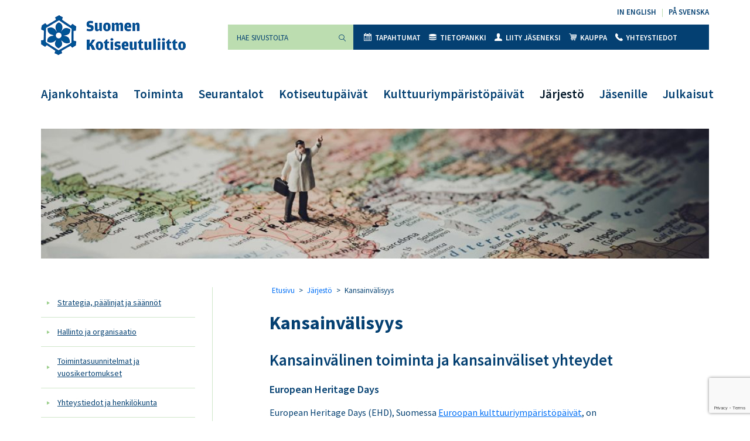

--- FILE ---
content_type: text/html; charset=utf-8
request_url: https://www.google.com/recaptcha/api2/anchor?ar=1&k=6LdXGJAqAAAAAPrONb2qo4CzSVAl2ZH8ZzX9OKGl&co=aHR0cHM6Ly9rb3Rpc2V1dHVsaWl0dG8uZmk6NDQz&hl=en&v=N67nZn4AqZkNcbeMu4prBgzg&size=invisible&anchor-ms=20000&execute-ms=30000&cb=cwoin5rqmln8
body_size: 48775
content:
<!DOCTYPE HTML><html dir="ltr" lang="en"><head><meta http-equiv="Content-Type" content="text/html; charset=UTF-8">
<meta http-equiv="X-UA-Compatible" content="IE=edge">
<title>reCAPTCHA</title>
<style type="text/css">
/* cyrillic-ext */
@font-face {
  font-family: 'Roboto';
  font-style: normal;
  font-weight: 400;
  font-stretch: 100%;
  src: url(//fonts.gstatic.com/s/roboto/v48/KFO7CnqEu92Fr1ME7kSn66aGLdTylUAMa3GUBHMdazTgWw.woff2) format('woff2');
  unicode-range: U+0460-052F, U+1C80-1C8A, U+20B4, U+2DE0-2DFF, U+A640-A69F, U+FE2E-FE2F;
}
/* cyrillic */
@font-face {
  font-family: 'Roboto';
  font-style: normal;
  font-weight: 400;
  font-stretch: 100%;
  src: url(//fonts.gstatic.com/s/roboto/v48/KFO7CnqEu92Fr1ME7kSn66aGLdTylUAMa3iUBHMdazTgWw.woff2) format('woff2');
  unicode-range: U+0301, U+0400-045F, U+0490-0491, U+04B0-04B1, U+2116;
}
/* greek-ext */
@font-face {
  font-family: 'Roboto';
  font-style: normal;
  font-weight: 400;
  font-stretch: 100%;
  src: url(//fonts.gstatic.com/s/roboto/v48/KFO7CnqEu92Fr1ME7kSn66aGLdTylUAMa3CUBHMdazTgWw.woff2) format('woff2');
  unicode-range: U+1F00-1FFF;
}
/* greek */
@font-face {
  font-family: 'Roboto';
  font-style: normal;
  font-weight: 400;
  font-stretch: 100%;
  src: url(//fonts.gstatic.com/s/roboto/v48/KFO7CnqEu92Fr1ME7kSn66aGLdTylUAMa3-UBHMdazTgWw.woff2) format('woff2');
  unicode-range: U+0370-0377, U+037A-037F, U+0384-038A, U+038C, U+038E-03A1, U+03A3-03FF;
}
/* math */
@font-face {
  font-family: 'Roboto';
  font-style: normal;
  font-weight: 400;
  font-stretch: 100%;
  src: url(//fonts.gstatic.com/s/roboto/v48/KFO7CnqEu92Fr1ME7kSn66aGLdTylUAMawCUBHMdazTgWw.woff2) format('woff2');
  unicode-range: U+0302-0303, U+0305, U+0307-0308, U+0310, U+0312, U+0315, U+031A, U+0326-0327, U+032C, U+032F-0330, U+0332-0333, U+0338, U+033A, U+0346, U+034D, U+0391-03A1, U+03A3-03A9, U+03B1-03C9, U+03D1, U+03D5-03D6, U+03F0-03F1, U+03F4-03F5, U+2016-2017, U+2034-2038, U+203C, U+2040, U+2043, U+2047, U+2050, U+2057, U+205F, U+2070-2071, U+2074-208E, U+2090-209C, U+20D0-20DC, U+20E1, U+20E5-20EF, U+2100-2112, U+2114-2115, U+2117-2121, U+2123-214F, U+2190, U+2192, U+2194-21AE, U+21B0-21E5, U+21F1-21F2, U+21F4-2211, U+2213-2214, U+2216-22FF, U+2308-230B, U+2310, U+2319, U+231C-2321, U+2336-237A, U+237C, U+2395, U+239B-23B7, U+23D0, U+23DC-23E1, U+2474-2475, U+25AF, U+25B3, U+25B7, U+25BD, U+25C1, U+25CA, U+25CC, U+25FB, U+266D-266F, U+27C0-27FF, U+2900-2AFF, U+2B0E-2B11, U+2B30-2B4C, U+2BFE, U+3030, U+FF5B, U+FF5D, U+1D400-1D7FF, U+1EE00-1EEFF;
}
/* symbols */
@font-face {
  font-family: 'Roboto';
  font-style: normal;
  font-weight: 400;
  font-stretch: 100%;
  src: url(//fonts.gstatic.com/s/roboto/v48/KFO7CnqEu92Fr1ME7kSn66aGLdTylUAMaxKUBHMdazTgWw.woff2) format('woff2');
  unicode-range: U+0001-000C, U+000E-001F, U+007F-009F, U+20DD-20E0, U+20E2-20E4, U+2150-218F, U+2190, U+2192, U+2194-2199, U+21AF, U+21E6-21F0, U+21F3, U+2218-2219, U+2299, U+22C4-22C6, U+2300-243F, U+2440-244A, U+2460-24FF, U+25A0-27BF, U+2800-28FF, U+2921-2922, U+2981, U+29BF, U+29EB, U+2B00-2BFF, U+4DC0-4DFF, U+FFF9-FFFB, U+10140-1018E, U+10190-1019C, U+101A0, U+101D0-101FD, U+102E0-102FB, U+10E60-10E7E, U+1D2C0-1D2D3, U+1D2E0-1D37F, U+1F000-1F0FF, U+1F100-1F1AD, U+1F1E6-1F1FF, U+1F30D-1F30F, U+1F315, U+1F31C, U+1F31E, U+1F320-1F32C, U+1F336, U+1F378, U+1F37D, U+1F382, U+1F393-1F39F, U+1F3A7-1F3A8, U+1F3AC-1F3AF, U+1F3C2, U+1F3C4-1F3C6, U+1F3CA-1F3CE, U+1F3D4-1F3E0, U+1F3ED, U+1F3F1-1F3F3, U+1F3F5-1F3F7, U+1F408, U+1F415, U+1F41F, U+1F426, U+1F43F, U+1F441-1F442, U+1F444, U+1F446-1F449, U+1F44C-1F44E, U+1F453, U+1F46A, U+1F47D, U+1F4A3, U+1F4B0, U+1F4B3, U+1F4B9, U+1F4BB, U+1F4BF, U+1F4C8-1F4CB, U+1F4D6, U+1F4DA, U+1F4DF, U+1F4E3-1F4E6, U+1F4EA-1F4ED, U+1F4F7, U+1F4F9-1F4FB, U+1F4FD-1F4FE, U+1F503, U+1F507-1F50B, U+1F50D, U+1F512-1F513, U+1F53E-1F54A, U+1F54F-1F5FA, U+1F610, U+1F650-1F67F, U+1F687, U+1F68D, U+1F691, U+1F694, U+1F698, U+1F6AD, U+1F6B2, U+1F6B9-1F6BA, U+1F6BC, U+1F6C6-1F6CF, U+1F6D3-1F6D7, U+1F6E0-1F6EA, U+1F6F0-1F6F3, U+1F6F7-1F6FC, U+1F700-1F7FF, U+1F800-1F80B, U+1F810-1F847, U+1F850-1F859, U+1F860-1F887, U+1F890-1F8AD, U+1F8B0-1F8BB, U+1F8C0-1F8C1, U+1F900-1F90B, U+1F93B, U+1F946, U+1F984, U+1F996, U+1F9E9, U+1FA00-1FA6F, U+1FA70-1FA7C, U+1FA80-1FA89, U+1FA8F-1FAC6, U+1FACE-1FADC, U+1FADF-1FAE9, U+1FAF0-1FAF8, U+1FB00-1FBFF;
}
/* vietnamese */
@font-face {
  font-family: 'Roboto';
  font-style: normal;
  font-weight: 400;
  font-stretch: 100%;
  src: url(//fonts.gstatic.com/s/roboto/v48/KFO7CnqEu92Fr1ME7kSn66aGLdTylUAMa3OUBHMdazTgWw.woff2) format('woff2');
  unicode-range: U+0102-0103, U+0110-0111, U+0128-0129, U+0168-0169, U+01A0-01A1, U+01AF-01B0, U+0300-0301, U+0303-0304, U+0308-0309, U+0323, U+0329, U+1EA0-1EF9, U+20AB;
}
/* latin-ext */
@font-face {
  font-family: 'Roboto';
  font-style: normal;
  font-weight: 400;
  font-stretch: 100%;
  src: url(//fonts.gstatic.com/s/roboto/v48/KFO7CnqEu92Fr1ME7kSn66aGLdTylUAMa3KUBHMdazTgWw.woff2) format('woff2');
  unicode-range: U+0100-02BA, U+02BD-02C5, U+02C7-02CC, U+02CE-02D7, U+02DD-02FF, U+0304, U+0308, U+0329, U+1D00-1DBF, U+1E00-1E9F, U+1EF2-1EFF, U+2020, U+20A0-20AB, U+20AD-20C0, U+2113, U+2C60-2C7F, U+A720-A7FF;
}
/* latin */
@font-face {
  font-family: 'Roboto';
  font-style: normal;
  font-weight: 400;
  font-stretch: 100%;
  src: url(//fonts.gstatic.com/s/roboto/v48/KFO7CnqEu92Fr1ME7kSn66aGLdTylUAMa3yUBHMdazQ.woff2) format('woff2');
  unicode-range: U+0000-00FF, U+0131, U+0152-0153, U+02BB-02BC, U+02C6, U+02DA, U+02DC, U+0304, U+0308, U+0329, U+2000-206F, U+20AC, U+2122, U+2191, U+2193, U+2212, U+2215, U+FEFF, U+FFFD;
}
/* cyrillic-ext */
@font-face {
  font-family: 'Roboto';
  font-style: normal;
  font-weight: 500;
  font-stretch: 100%;
  src: url(//fonts.gstatic.com/s/roboto/v48/KFO7CnqEu92Fr1ME7kSn66aGLdTylUAMa3GUBHMdazTgWw.woff2) format('woff2');
  unicode-range: U+0460-052F, U+1C80-1C8A, U+20B4, U+2DE0-2DFF, U+A640-A69F, U+FE2E-FE2F;
}
/* cyrillic */
@font-face {
  font-family: 'Roboto';
  font-style: normal;
  font-weight: 500;
  font-stretch: 100%;
  src: url(//fonts.gstatic.com/s/roboto/v48/KFO7CnqEu92Fr1ME7kSn66aGLdTylUAMa3iUBHMdazTgWw.woff2) format('woff2');
  unicode-range: U+0301, U+0400-045F, U+0490-0491, U+04B0-04B1, U+2116;
}
/* greek-ext */
@font-face {
  font-family: 'Roboto';
  font-style: normal;
  font-weight: 500;
  font-stretch: 100%;
  src: url(//fonts.gstatic.com/s/roboto/v48/KFO7CnqEu92Fr1ME7kSn66aGLdTylUAMa3CUBHMdazTgWw.woff2) format('woff2');
  unicode-range: U+1F00-1FFF;
}
/* greek */
@font-face {
  font-family: 'Roboto';
  font-style: normal;
  font-weight: 500;
  font-stretch: 100%;
  src: url(//fonts.gstatic.com/s/roboto/v48/KFO7CnqEu92Fr1ME7kSn66aGLdTylUAMa3-UBHMdazTgWw.woff2) format('woff2');
  unicode-range: U+0370-0377, U+037A-037F, U+0384-038A, U+038C, U+038E-03A1, U+03A3-03FF;
}
/* math */
@font-face {
  font-family: 'Roboto';
  font-style: normal;
  font-weight: 500;
  font-stretch: 100%;
  src: url(//fonts.gstatic.com/s/roboto/v48/KFO7CnqEu92Fr1ME7kSn66aGLdTylUAMawCUBHMdazTgWw.woff2) format('woff2');
  unicode-range: U+0302-0303, U+0305, U+0307-0308, U+0310, U+0312, U+0315, U+031A, U+0326-0327, U+032C, U+032F-0330, U+0332-0333, U+0338, U+033A, U+0346, U+034D, U+0391-03A1, U+03A3-03A9, U+03B1-03C9, U+03D1, U+03D5-03D6, U+03F0-03F1, U+03F4-03F5, U+2016-2017, U+2034-2038, U+203C, U+2040, U+2043, U+2047, U+2050, U+2057, U+205F, U+2070-2071, U+2074-208E, U+2090-209C, U+20D0-20DC, U+20E1, U+20E5-20EF, U+2100-2112, U+2114-2115, U+2117-2121, U+2123-214F, U+2190, U+2192, U+2194-21AE, U+21B0-21E5, U+21F1-21F2, U+21F4-2211, U+2213-2214, U+2216-22FF, U+2308-230B, U+2310, U+2319, U+231C-2321, U+2336-237A, U+237C, U+2395, U+239B-23B7, U+23D0, U+23DC-23E1, U+2474-2475, U+25AF, U+25B3, U+25B7, U+25BD, U+25C1, U+25CA, U+25CC, U+25FB, U+266D-266F, U+27C0-27FF, U+2900-2AFF, U+2B0E-2B11, U+2B30-2B4C, U+2BFE, U+3030, U+FF5B, U+FF5D, U+1D400-1D7FF, U+1EE00-1EEFF;
}
/* symbols */
@font-face {
  font-family: 'Roboto';
  font-style: normal;
  font-weight: 500;
  font-stretch: 100%;
  src: url(//fonts.gstatic.com/s/roboto/v48/KFO7CnqEu92Fr1ME7kSn66aGLdTylUAMaxKUBHMdazTgWw.woff2) format('woff2');
  unicode-range: U+0001-000C, U+000E-001F, U+007F-009F, U+20DD-20E0, U+20E2-20E4, U+2150-218F, U+2190, U+2192, U+2194-2199, U+21AF, U+21E6-21F0, U+21F3, U+2218-2219, U+2299, U+22C4-22C6, U+2300-243F, U+2440-244A, U+2460-24FF, U+25A0-27BF, U+2800-28FF, U+2921-2922, U+2981, U+29BF, U+29EB, U+2B00-2BFF, U+4DC0-4DFF, U+FFF9-FFFB, U+10140-1018E, U+10190-1019C, U+101A0, U+101D0-101FD, U+102E0-102FB, U+10E60-10E7E, U+1D2C0-1D2D3, U+1D2E0-1D37F, U+1F000-1F0FF, U+1F100-1F1AD, U+1F1E6-1F1FF, U+1F30D-1F30F, U+1F315, U+1F31C, U+1F31E, U+1F320-1F32C, U+1F336, U+1F378, U+1F37D, U+1F382, U+1F393-1F39F, U+1F3A7-1F3A8, U+1F3AC-1F3AF, U+1F3C2, U+1F3C4-1F3C6, U+1F3CA-1F3CE, U+1F3D4-1F3E0, U+1F3ED, U+1F3F1-1F3F3, U+1F3F5-1F3F7, U+1F408, U+1F415, U+1F41F, U+1F426, U+1F43F, U+1F441-1F442, U+1F444, U+1F446-1F449, U+1F44C-1F44E, U+1F453, U+1F46A, U+1F47D, U+1F4A3, U+1F4B0, U+1F4B3, U+1F4B9, U+1F4BB, U+1F4BF, U+1F4C8-1F4CB, U+1F4D6, U+1F4DA, U+1F4DF, U+1F4E3-1F4E6, U+1F4EA-1F4ED, U+1F4F7, U+1F4F9-1F4FB, U+1F4FD-1F4FE, U+1F503, U+1F507-1F50B, U+1F50D, U+1F512-1F513, U+1F53E-1F54A, U+1F54F-1F5FA, U+1F610, U+1F650-1F67F, U+1F687, U+1F68D, U+1F691, U+1F694, U+1F698, U+1F6AD, U+1F6B2, U+1F6B9-1F6BA, U+1F6BC, U+1F6C6-1F6CF, U+1F6D3-1F6D7, U+1F6E0-1F6EA, U+1F6F0-1F6F3, U+1F6F7-1F6FC, U+1F700-1F7FF, U+1F800-1F80B, U+1F810-1F847, U+1F850-1F859, U+1F860-1F887, U+1F890-1F8AD, U+1F8B0-1F8BB, U+1F8C0-1F8C1, U+1F900-1F90B, U+1F93B, U+1F946, U+1F984, U+1F996, U+1F9E9, U+1FA00-1FA6F, U+1FA70-1FA7C, U+1FA80-1FA89, U+1FA8F-1FAC6, U+1FACE-1FADC, U+1FADF-1FAE9, U+1FAF0-1FAF8, U+1FB00-1FBFF;
}
/* vietnamese */
@font-face {
  font-family: 'Roboto';
  font-style: normal;
  font-weight: 500;
  font-stretch: 100%;
  src: url(//fonts.gstatic.com/s/roboto/v48/KFO7CnqEu92Fr1ME7kSn66aGLdTylUAMa3OUBHMdazTgWw.woff2) format('woff2');
  unicode-range: U+0102-0103, U+0110-0111, U+0128-0129, U+0168-0169, U+01A0-01A1, U+01AF-01B0, U+0300-0301, U+0303-0304, U+0308-0309, U+0323, U+0329, U+1EA0-1EF9, U+20AB;
}
/* latin-ext */
@font-face {
  font-family: 'Roboto';
  font-style: normal;
  font-weight: 500;
  font-stretch: 100%;
  src: url(//fonts.gstatic.com/s/roboto/v48/KFO7CnqEu92Fr1ME7kSn66aGLdTylUAMa3KUBHMdazTgWw.woff2) format('woff2');
  unicode-range: U+0100-02BA, U+02BD-02C5, U+02C7-02CC, U+02CE-02D7, U+02DD-02FF, U+0304, U+0308, U+0329, U+1D00-1DBF, U+1E00-1E9F, U+1EF2-1EFF, U+2020, U+20A0-20AB, U+20AD-20C0, U+2113, U+2C60-2C7F, U+A720-A7FF;
}
/* latin */
@font-face {
  font-family: 'Roboto';
  font-style: normal;
  font-weight: 500;
  font-stretch: 100%;
  src: url(//fonts.gstatic.com/s/roboto/v48/KFO7CnqEu92Fr1ME7kSn66aGLdTylUAMa3yUBHMdazQ.woff2) format('woff2');
  unicode-range: U+0000-00FF, U+0131, U+0152-0153, U+02BB-02BC, U+02C6, U+02DA, U+02DC, U+0304, U+0308, U+0329, U+2000-206F, U+20AC, U+2122, U+2191, U+2193, U+2212, U+2215, U+FEFF, U+FFFD;
}
/* cyrillic-ext */
@font-face {
  font-family: 'Roboto';
  font-style: normal;
  font-weight: 900;
  font-stretch: 100%;
  src: url(//fonts.gstatic.com/s/roboto/v48/KFO7CnqEu92Fr1ME7kSn66aGLdTylUAMa3GUBHMdazTgWw.woff2) format('woff2');
  unicode-range: U+0460-052F, U+1C80-1C8A, U+20B4, U+2DE0-2DFF, U+A640-A69F, U+FE2E-FE2F;
}
/* cyrillic */
@font-face {
  font-family: 'Roboto';
  font-style: normal;
  font-weight: 900;
  font-stretch: 100%;
  src: url(//fonts.gstatic.com/s/roboto/v48/KFO7CnqEu92Fr1ME7kSn66aGLdTylUAMa3iUBHMdazTgWw.woff2) format('woff2');
  unicode-range: U+0301, U+0400-045F, U+0490-0491, U+04B0-04B1, U+2116;
}
/* greek-ext */
@font-face {
  font-family: 'Roboto';
  font-style: normal;
  font-weight: 900;
  font-stretch: 100%;
  src: url(//fonts.gstatic.com/s/roboto/v48/KFO7CnqEu92Fr1ME7kSn66aGLdTylUAMa3CUBHMdazTgWw.woff2) format('woff2');
  unicode-range: U+1F00-1FFF;
}
/* greek */
@font-face {
  font-family: 'Roboto';
  font-style: normal;
  font-weight: 900;
  font-stretch: 100%;
  src: url(//fonts.gstatic.com/s/roboto/v48/KFO7CnqEu92Fr1ME7kSn66aGLdTylUAMa3-UBHMdazTgWw.woff2) format('woff2');
  unicode-range: U+0370-0377, U+037A-037F, U+0384-038A, U+038C, U+038E-03A1, U+03A3-03FF;
}
/* math */
@font-face {
  font-family: 'Roboto';
  font-style: normal;
  font-weight: 900;
  font-stretch: 100%;
  src: url(//fonts.gstatic.com/s/roboto/v48/KFO7CnqEu92Fr1ME7kSn66aGLdTylUAMawCUBHMdazTgWw.woff2) format('woff2');
  unicode-range: U+0302-0303, U+0305, U+0307-0308, U+0310, U+0312, U+0315, U+031A, U+0326-0327, U+032C, U+032F-0330, U+0332-0333, U+0338, U+033A, U+0346, U+034D, U+0391-03A1, U+03A3-03A9, U+03B1-03C9, U+03D1, U+03D5-03D6, U+03F0-03F1, U+03F4-03F5, U+2016-2017, U+2034-2038, U+203C, U+2040, U+2043, U+2047, U+2050, U+2057, U+205F, U+2070-2071, U+2074-208E, U+2090-209C, U+20D0-20DC, U+20E1, U+20E5-20EF, U+2100-2112, U+2114-2115, U+2117-2121, U+2123-214F, U+2190, U+2192, U+2194-21AE, U+21B0-21E5, U+21F1-21F2, U+21F4-2211, U+2213-2214, U+2216-22FF, U+2308-230B, U+2310, U+2319, U+231C-2321, U+2336-237A, U+237C, U+2395, U+239B-23B7, U+23D0, U+23DC-23E1, U+2474-2475, U+25AF, U+25B3, U+25B7, U+25BD, U+25C1, U+25CA, U+25CC, U+25FB, U+266D-266F, U+27C0-27FF, U+2900-2AFF, U+2B0E-2B11, U+2B30-2B4C, U+2BFE, U+3030, U+FF5B, U+FF5D, U+1D400-1D7FF, U+1EE00-1EEFF;
}
/* symbols */
@font-face {
  font-family: 'Roboto';
  font-style: normal;
  font-weight: 900;
  font-stretch: 100%;
  src: url(//fonts.gstatic.com/s/roboto/v48/KFO7CnqEu92Fr1ME7kSn66aGLdTylUAMaxKUBHMdazTgWw.woff2) format('woff2');
  unicode-range: U+0001-000C, U+000E-001F, U+007F-009F, U+20DD-20E0, U+20E2-20E4, U+2150-218F, U+2190, U+2192, U+2194-2199, U+21AF, U+21E6-21F0, U+21F3, U+2218-2219, U+2299, U+22C4-22C6, U+2300-243F, U+2440-244A, U+2460-24FF, U+25A0-27BF, U+2800-28FF, U+2921-2922, U+2981, U+29BF, U+29EB, U+2B00-2BFF, U+4DC0-4DFF, U+FFF9-FFFB, U+10140-1018E, U+10190-1019C, U+101A0, U+101D0-101FD, U+102E0-102FB, U+10E60-10E7E, U+1D2C0-1D2D3, U+1D2E0-1D37F, U+1F000-1F0FF, U+1F100-1F1AD, U+1F1E6-1F1FF, U+1F30D-1F30F, U+1F315, U+1F31C, U+1F31E, U+1F320-1F32C, U+1F336, U+1F378, U+1F37D, U+1F382, U+1F393-1F39F, U+1F3A7-1F3A8, U+1F3AC-1F3AF, U+1F3C2, U+1F3C4-1F3C6, U+1F3CA-1F3CE, U+1F3D4-1F3E0, U+1F3ED, U+1F3F1-1F3F3, U+1F3F5-1F3F7, U+1F408, U+1F415, U+1F41F, U+1F426, U+1F43F, U+1F441-1F442, U+1F444, U+1F446-1F449, U+1F44C-1F44E, U+1F453, U+1F46A, U+1F47D, U+1F4A3, U+1F4B0, U+1F4B3, U+1F4B9, U+1F4BB, U+1F4BF, U+1F4C8-1F4CB, U+1F4D6, U+1F4DA, U+1F4DF, U+1F4E3-1F4E6, U+1F4EA-1F4ED, U+1F4F7, U+1F4F9-1F4FB, U+1F4FD-1F4FE, U+1F503, U+1F507-1F50B, U+1F50D, U+1F512-1F513, U+1F53E-1F54A, U+1F54F-1F5FA, U+1F610, U+1F650-1F67F, U+1F687, U+1F68D, U+1F691, U+1F694, U+1F698, U+1F6AD, U+1F6B2, U+1F6B9-1F6BA, U+1F6BC, U+1F6C6-1F6CF, U+1F6D3-1F6D7, U+1F6E0-1F6EA, U+1F6F0-1F6F3, U+1F6F7-1F6FC, U+1F700-1F7FF, U+1F800-1F80B, U+1F810-1F847, U+1F850-1F859, U+1F860-1F887, U+1F890-1F8AD, U+1F8B0-1F8BB, U+1F8C0-1F8C1, U+1F900-1F90B, U+1F93B, U+1F946, U+1F984, U+1F996, U+1F9E9, U+1FA00-1FA6F, U+1FA70-1FA7C, U+1FA80-1FA89, U+1FA8F-1FAC6, U+1FACE-1FADC, U+1FADF-1FAE9, U+1FAF0-1FAF8, U+1FB00-1FBFF;
}
/* vietnamese */
@font-face {
  font-family: 'Roboto';
  font-style: normal;
  font-weight: 900;
  font-stretch: 100%;
  src: url(//fonts.gstatic.com/s/roboto/v48/KFO7CnqEu92Fr1ME7kSn66aGLdTylUAMa3OUBHMdazTgWw.woff2) format('woff2');
  unicode-range: U+0102-0103, U+0110-0111, U+0128-0129, U+0168-0169, U+01A0-01A1, U+01AF-01B0, U+0300-0301, U+0303-0304, U+0308-0309, U+0323, U+0329, U+1EA0-1EF9, U+20AB;
}
/* latin-ext */
@font-face {
  font-family: 'Roboto';
  font-style: normal;
  font-weight: 900;
  font-stretch: 100%;
  src: url(//fonts.gstatic.com/s/roboto/v48/KFO7CnqEu92Fr1ME7kSn66aGLdTylUAMa3KUBHMdazTgWw.woff2) format('woff2');
  unicode-range: U+0100-02BA, U+02BD-02C5, U+02C7-02CC, U+02CE-02D7, U+02DD-02FF, U+0304, U+0308, U+0329, U+1D00-1DBF, U+1E00-1E9F, U+1EF2-1EFF, U+2020, U+20A0-20AB, U+20AD-20C0, U+2113, U+2C60-2C7F, U+A720-A7FF;
}
/* latin */
@font-face {
  font-family: 'Roboto';
  font-style: normal;
  font-weight: 900;
  font-stretch: 100%;
  src: url(//fonts.gstatic.com/s/roboto/v48/KFO7CnqEu92Fr1ME7kSn66aGLdTylUAMa3yUBHMdazQ.woff2) format('woff2');
  unicode-range: U+0000-00FF, U+0131, U+0152-0153, U+02BB-02BC, U+02C6, U+02DA, U+02DC, U+0304, U+0308, U+0329, U+2000-206F, U+20AC, U+2122, U+2191, U+2193, U+2212, U+2215, U+FEFF, U+FFFD;
}

</style>
<link rel="stylesheet" type="text/css" href="https://www.gstatic.com/recaptcha/releases/N67nZn4AqZkNcbeMu4prBgzg/styles__ltr.css">
<script nonce="wDvTlB7WLwa2YJFuhOjmdQ" type="text/javascript">window['__recaptcha_api'] = 'https://www.google.com/recaptcha/api2/';</script>
<script type="text/javascript" src="https://www.gstatic.com/recaptcha/releases/N67nZn4AqZkNcbeMu4prBgzg/recaptcha__en.js" nonce="wDvTlB7WLwa2YJFuhOjmdQ">
      
    </script></head>
<body><div id="rc-anchor-alert" class="rc-anchor-alert"></div>
<input type="hidden" id="recaptcha-token" value="[base64]">
<script type="text/javascript" nonce="wDvTlB7WLwa2YJFuhOjmdQ">
      recaptcha.anchor.Main.init("[\x22ainput\x22,[\x22bgdata\x22,\x22\x22,\[base64]/[base64]/[base64]/ZyhXLGgpOnEoW04sMjEsbF0sVywwKSxoKSxmYWxzZSxmYWxzZSl9Y2F0Y2goayl7RygzNTgsVyk/[base64]/[base64]/[base64]/[base64]/[base64]/[base64]/[base64]/bmV3IEJbT10oRFswXSk6dz09Mj9uZXcgQltPXShEWzBdLERbMV0pOnc9PTM/bmV3IEJbT10oRFswXSxEWzFdLERbMl0pOnc9PTQ/[base64]/[base64]/[base64]/[base64]/[base64]\\u003d\x22,\[base64]\x22,\x22w4/ChhXDuFIXMsO/wqhpVsO/w6HDpMKpwqtHEX0DwqvChMOWbixMVjHCsC4fY8O/YcKcKWBTw7rDszzDg8K4fcOTWsKnNcOzSsKMJ8OUwodJwpxVGgDDgCcZKGnDtivDvgE3wp8uASZXRTU0NRfCvsKfQMOPCsK8w5zDoS/CrRzDrMOKwr3Dl2xEw4TCgcO7w4QjDsKeZsOGwp/CoDzCkTTDhD8HTsK1YF7Dtw5/FsKyw6kSw49IecK6aDIgw5rCkxF1byc3w4PDhsK8NS/ChsOywrzDi8OMw7AdG1ZrwqjCvMKyw7xOP8KDw5/[base64]/[base64]/Cu8KNP1glwpnCp8KCAsKwd8KqwoDCmMOaw4pVY2swesOiRRtJBUQjw6jCsMKreGlDVnNxMcK9wpx/w5N8w5Y8wow/w6PCjHoqBcOGw6QdVMOYwoXDmAIOw6/Dl3jCjcKcd0rCucO6VTguw75uw51ww4paV8KAf8OnK2XCv8O5H8KvXzIVacOrwrY5w6FhL8OsWFApwpXCtGwyCcKKBkvDmmrDsMKdw7nCn0NdbMKWH8K9KC/Dl8OSPSnChcObX1nCtcKNSWjDiMKcKzjChhfDlw7CnQvDnX/DrCEhworCssO/RcKBw4AjwoRYwpjCvMKBM0FJIQ5ZwoPDhMKnw4YcwobCtEjCgBENAlrCisKjTgDDt8KpFlzDu8Khe0vDkQnDpMOWBQfChxnDpMKOwr1ufMOcFk9pw5l3wovCjcKRw6Z2Cwgmw6HDrsKMM8OVwprDpMOcw7t3wooVLRR/[base64]/esKOVWfDqVXCgcKOwrbCqcKIwo9Dc8KHecKdwqLDjMKAw709w5XDjRfCq8Knw7A3RypmMjwiwqXChcOeY8OrW8KvIWLDhyLClMKjw7gnwr4qK8OWdjtvw73CusK7WSl4KyzCmMKjIE/Dr3hnW8OSN8KvXQMIwqrDgcObwofDuD8ZHsOww7nDnsKkw5c6w6Rcw4lJwpPDpsOifcOgGsOBw7EmwrAsR8O1CHgww6rCnhUlw5PCtRkcwqnCkXjCpHUBw5jCosOdwpBXfQPDuMOUwr0vasObfcKIw44WN8OmMFFzTH/[base64]/DksKlVsKIRcOFw5zDhElNwqVWw4AydMKBVBfDl8Kuwr/Cpl/DiMKOwrXCnsOGEhg3w6/DpsOJwpvDkmdQw59TaMKRw6ssO8Odw5ZwwrYGYH9BIgDDniZ5e2JUw69CwqzDtsOqwqHCiAxpwrdqwqJCAmB3wq7DrMOkBsOJV8OuKsKecGswwrJUw6jCg3HDsy/Cm3seDMK9wphbIsOvwohYwo3DrUHDgmMvwrPDs8Kbw7jCt8O+DsOkwqfDisKSwpZ8TcKnXg9Yw7XCkcOywrfCll0ZJhIFJMKbDEzCr8KpaA/DncKQw6/DlMKBw6rChsOzcsOdw5TDlMOPacKYfsKAwqEfJG/[base64]/CigthwpzDpsKiwoXDqD/DuMKLw6xWwpbCmE7Cs8KeBTsPw6PDjQ7Dm8KgUMKnR8OBJDfCjXpHTcK+UsOGLRbCvMOgw49FCnrDgFcoXcKpw5nDhMKBOsO5AMOlL8KSw7HCu2nDnDbDpMOqVMKNwolkwrPDjAl6XXfDvVHCnAFJcntlwozDmnDCicOIBB3ClsKFSsK7XsO/ZEPCiMO5wqPDlcOzUCTCtDjCr2dPw7nDvsOQw6LCrMOiwrt+HlvCpMKewqUuFcKXw6/CkgXDsMObw4fDv0x/YcOuwqMFCsKOwoDCuFZNNmjCoBUiw5LCg8KOw5pZBznCrgQlw6LCm2paLX7Cok9RYcOUwqJNEcOQSxBTwo/DqcKNw4PCm8K7w6DDv03CisOXwrbCgxHDosOdw6XDmMKjwrVZCiHDlcKOw7/DkMO2IhU8FG7Dl8Kcwo4ba8OifMO9w7dDesKgw5M+wqXCpcO5wo/[base64]/fwzDjk3Cni/[base64]/CnxvCrsODEgZHwrrDtsOSfR4Vw5ltwpImEsOcw7ZJKcORwo7DrTfCjAU9HsObw6LCrD5Bw6LCoDtGw5JLw7Rtw68jNQPCjxvCg0LDosOEZMOrM8KYw5jDkcKNwrgvwq/[base64]/SwzDvsKfA8Odw5QmTShaPcO3w4Jre8Kuwo3CpHHClMK7bDHDvnDDi8K5CcKyw5jDo8Oyw4oCw5Igw40vwowTwpnCmFxmw5zCmcOoMGYMw6QLwoA7w4s7w4teWMOgwpDDojwaIcKfOcKPw4/Dl8KmESbCi2rCr8OBNsKCVFjCn8KlwrLDhcOCZVrCq08OwrIzwpDCkARYw480aw/CiMKaPMObw5nCgWENw7t+eh/DlQrCuj5YNMOQDUPDtxfDqhTDkcKldMO7LEbDp8KXHAZSKcOUMX7Dt8K2TMOrRcOYwod+SijDjMK7IMOCT8OBwq/Cs8Kuw5zDqUvCt1oBIMODS3nDnsKEwoMMwrbCg8K1wovCmwglw6gfwojCqGnCgQdSAw9sCMOUwoLDtcOxHsKDSsKpV8OMShtYZzZCLcKRwr9HbCLDqcKgwpXDvFE7w6vDqH0MKcK+YRTDjcOaw63DncO/EyNlE8OKWX7CsgEXw7LCh8KrCcOtw5XDsyvCuQrCpUfDjADDscOSw4zDp8Ksw6wzwrjDhW3Dk8KjBiZcw78Mwq3DrcOowoXCpcOXwpEiwr/DncKnJWbDomXCiEsjTMO7WMO+RkBSKFXDjBsewqQ4wqDDnBUEwrEtwohiIiDCrcKNwq/DgsKVEMK4EMOJeGbDoVLCvmfCpMKQDFjCo8KWVRM3wprCoEzCiMOzw4DDvzHCjikSwqxDFcKZRX8Ewq4xFg/ChMKEw4Ftw5cib3DDilh9wrEPwpnDszbDnsKDw7BoAQ/DhBPCocKFLsKXw6V2w6IDGMOtw73Ct23Dnx3Ds8O4a8OfcljDszUFBMOZGiQ+w4bDqcOncEbDrcOPw6BBQjTDuMK9w6bDjsOMw7VQAHTCjAvCisKJGjtSN8OEBMK2w6TCjMK1XH89wp8hw6LCjcOVacKWe8K8wpQMfSnDnmgdTMO/w69fwr7DgcODXMOlwqDDpB0cR0rDs8OewqXDqG3ChsOkPsKCdMO7YRPCtcOcwpDDrcKXwoXDpsO7cz/Dpx1OwqAGUsKiJsOcQirCgAoaJi8CwpPDjWkhVARpfcKvGMKywqU6wp8yRcKtMCvDrEfDqMK/HmbDtCtPRcKrwpnCnXbDlMKHw45wQAHCqsK8wobDlngKw7/[base64]/CgcKxwpjCg8OVAznCp8KOW8KGwo3ChzBNLcO4w5jCu8KHwr7CuWPCp8OLEiR2RsOcCcKOQCVwUMOuPBvClcO/UVcNw4FcZVdLw5zCosOUw5nCscOnewkcwpk1wqZgw5zDhSRywq0uwofDucO3XMKywo/CuQfChMO2NyMgJ8OVw7fChidFIxfCh3TCty0RwpHDnsKuPhnDjRgsCsOvwqHDrxPDuMOcwpcdwr5FK2EYJX8Ow5bCkMOUwpBjOj/DgxfDvMKzw5/DrxLCq8OvGQHCksK/I8KnFsKuwojCt1fCmsKHw7nDrB3DhcOrwprDhcKCwq0UwqgMWcOqDgnCosKBwoLCrV7Co8KDw4vDkz8AEMONw7fClyvCrH/ChsKQVlPCozTCs8OVBFHCq18qfcKiwprDpScxcz7CnMKKw6JKbVcywrTDmhnDj2J6DUZLw4DCpBwhbk1ZPSzClURRw6zDs1XDmxzDmsK+worDqm4gwopsVMOuw5LDn8K3wpDDlm9Xw6xSw7/[base64]/ChsKpwqdgYMKiwrzDucK8RALCiBdOwrrCpkx8dsODwqQHfljDhsKxAWTDsMOWCcKMU8OuPMKvY17DpcO5wp7Cv8Oqw4TCgwBtw7F7w4Mfw4JJZcKhw6QZNGjDl8O5YFXDuS0tPS0iYiTDp8KEw6rCnMO7wpPCjFLDlQlJJT/[base64]/woI3fsKVLcOyw6h8Nk4XB8KwwrTDrTPDhiICwpZYw7LDvMKYwrJCf0/[base64]/dsO3UBpvwpVuw6fCrHvDsxwoL2jDjH7DlyoQw5tOwqTDlGFQw5TCmMKDwoUhIWbDjFPDncOvK2rDtMOywosjM8KEwrbDmichw5EcwqDCgMOPw69bw7tYIVbCnwAuw5Z1wonDlMODJjnChW5HO3zCocOLwrd2w7rCgCDDvMOxw7/[base64]/ScK7esKbwrHDqlAICS/DoMK5wqnDi8O2w55KKR3DnzbCj0IZYVZkwp9qM8Obw5DDmsKgwqzCksOWw5vCnsK3G8K1w6JQCsKOJBs2EEPCv8Onw7EOwqAEwoMBYsOCwozDtEtow78/Q1cNwq1TwpdVAcODQMO4w5zDj8Ohwq1Tw5bCqsOpwrbCtMO7cizDoC3DthAxUi5gGGnCgsOPYsKwV8KeEMOILMOsNsOqJsKuw4jDkBJyFMK1cz4Ow4LCgDHCtMObwonDoyHDqx0Kw4IfwqjDp18AwrLDp8KbwrfDnjzDui/[base64]/ChBzDpcKaGSTCqcKsw5DCjsKWw6XCvcKZwp4OwoEVwpZGYD4Nw6k2wpkXwqXDuyjCt25NLw4rwprDkABpw4PDiMOEw7/[base64]/OMKGwrlKcSbDlzrDl8OjTcOJeMOwwrnDlQYlQ8OyUcOowpVhw5hNw5pOw51pA8OHe0/Cl2Rgw544MX9wKF3CkMK6wrY1ZcOnw47Dv8OUwptHSmZDOMOxwrEbw7VxfFlbEV7DhcK7N2zDjMOKwp4FFBTDkMKqw6nChE7DlBvDp8KAXE/DiiIUZEDDqMKhwp/CiMKhecOTPEBrwrAfw6HCksOIw5DDvyoGSn9lXhBFw5tPwocxw4tUcsKhwqBcwpIDwrbCo8ObO8K4Di5gQSbDi8Ozw40THcKrwr8yYsK+wqd1K8OwJMO/UcOcLsK8wpTDgQPDgsK1f3xWS8ONw59awo/Dq01uScKXw6cPGyDDnBd8BwpJejDDj8Oiw7HChmHDmsK+w4IGw4M7woc1McOzw6g6w58/w4/DnnB0DsKHw4Uqw7wMwrfDsU8TEV7ClsOyWwcLw47CiMOwwr/[base64]/wr9uw7vCnsOTw5vCsVHDssKiRgceaMOpwqzDmcOAFMOVwrPCjD8Hw6EXw6Vpwo7Duk7Ch8OnNsO9fMKdLsKfK8OJSMKkw5/[base64]/CtcOpZRorwq3Cjwp1w7lCEcOjwqIswqgUw71IDcKIw4I/w6Q2RhVsQsOcwrcSwrDCj1E1aGTDpQ1YwqvDh8ODw7Vywq3Cklple8OvTcKTCk51wqxrw7HClsOeNcONw5Axw78GfsOjw7gJRSdLP8KGN8OOw67DtsK3M8OaTEPDiXRgA30CRGNawrrCssK+M8KdP8Oow7rCsTHDhFPClgUhwotcw6bDg08hJFdIVsO+WDkxw4/CkHfCs8KuwqN2wrXCmsKFw6HDlcKLw6kKwonCt1x4w4LCgcOgw4jChcOpw6vDmxoLwpxew6vDjMOXwrPDp0LCnsO0w7RZMgwgBX7DikFKYD3DuQLDkShYasOYwo/Dp23Ck3UUP8OYw7BoDcKPMj3CscKiwocpNMO/BjbCtsK/[base64]/[base64]/Cgg3CvsOEw7dUw5LDqMOEEz/DsBRuISLDsMOpwqPCv8OxwqxbSsOKTsKSwp1AJikKU8OiwrAHw7R6PWsKBBsxW8OQw4sEUwwQWXbCjMK7EcOyw5fCiWbCpMKEGzHCq0/Dk0JjLMOHw5khw4zCu8Kgwr5/w4Brw4o/SDtgIjgVHG/DrcKaQsKKBXA0MsKnwrsdUcKpw5hbaMKKCR9zwo9uLcOpwo/CqMOTSQ51wr48w7LCuznCgsKCw6dAEBDCucKVw6zChjFEFsKSwrLDslzDjcOEw7V8w5R3NnnDu8K9w7DDkVbCoMKzbcOGKiV9woXCkB85P3kgwooHw5bCgcKPw5rDu8Oswr3CtDTCo8KAw5Ahw6lUw6hXGsKbw4/[base64]/CkMOGNSjDosO5wqhewo3DhMO0T8OXw4zCgMOwwpnChMOywoPCvsO3eMKPw5PDpVg7NE/ClcKRw7LDgMOvFCYXO8KIQmJmw6I2w4LDh8KPw7DCnFTCpxESw5ttCMOFDsOCZcKowqUQw5PDuVIQw6ZNw6DCvMKUw6cYw5BOwp7Dt8K6GxcswrRhHMOyWcO9VMOLR27DuQEFWMOVwoTCisObwp8JwqAiwppMwqVhwpsaU3/[base64]/CusOIccOgw7fDj8KEUsKTw6nCpyobJcKqwpApw7YvbE/CimfCjcKsw5nCiMKKwpXCoHZswprCoD1dw5xieUN4RsKRWcKyKcOnwqnCrMKEwq/Cr8K0XEgyw4MaVMKwwrLDoG8XU8KaQsK5YcKlw4jCqsK7wq7CrWs4FMK0NcKial8gwp/CssO2KcKuRcKhQ25Bw6jCmgF0ewAww63CgCPDqMK1w4jDqn7CvsOuBjjCvMKBJMK9wqHCvntjW8O+EMOfYsOgE8OPw6HCkn/[base64]/[base64]/CmcKiZ8KXw4NRwqwiR8OkKWvCj8Oww5JWw6jCrMOpw4fCncOaTjjCm8ONFy3Cl2jDtWDCpsKrw5IWRMO8C35dKVR+JW1ow4bCtC4Ew6rDhWTDqMOnwoofw5XCrC4RJB7Dn0EjS2zDhjw+w5sBGyrCuMOQwrbCrSFWw7JAw5/Dl8KfwojCkH7Cq8KXwrcLwrLCqcOBeMKEN0gMwp05G8KfU8KtbBgebsKWwpnChz3DpHIJw4ILKcOcw57DgsOcw7pbd8Oow4/CoWHCkHdIbUExw5pUEkvClcKlw45uMwdgZlchwp5Pw7sOJMOwFD5VwqUaw5xtXyLDocO/[base64]/CgGJ4QMKCRMKcBMORw4/Dm1plS8OqwrXCncOhwpfClcKbwo7Dil1Tw4A5T1HCv8Ktw4B/PcKIBmNRwpIESsKlwojChDhKwq7Cs3jCg8OBwqxTS27DrMKuw7ohVDHCicKWJsO7E8Kyw5EXwrQ1EwrCgsOHHsOFZcONPl3CsHEqw6XDqMOqGV3DtlfCqgxWw77CgSEEIsOzPMOVwovCm1kpwojDpE3Dt3/CvGDDtk3DoTXDj8KbwoQFRsKNe3jDqRPCpMOgRcObUXzDu2fCgFDDmRXCrcKlDBhtwrt7w7DDvMKpw6zDjlXCp8OhwrTCvMO/[base64]/DisO7GcKKworCqcKkw7jDtg3DkMOYwrh/FcOJOlY1P8OHBAbDjABpDsO7C8KFw61VHcOdw5rCkjcTfWkJw4x2wqfCl8KNwo/[base64]/w5vDji5DU8K3wqXCuwvCuz4yw7tcwpXDl8OlKQNUw4QhwoLDg8OFw5NoeW7CicOtPMOmA8K/Jkg6Twg+GcOLw7Q2Bi/Ck8K2T8Knf8Kswp7CpsKOwrJvG8OCFMKXJTQVKsO9ecKAXMKAwrEPH8OXwoHDiMObfFvDpV/[base64]/DrV9Gwr4Cw4kOw6hUczvDhg5KIsKvw4zDowPDnRNOAFTCq8KnFMOcw43CnXXCoHFDw4IJwqnCjzfDsCHCrMOYCsO2wq0wIGfClMOtF8KMVcKIWsKAf8O0EcK1wr3CqFtUw7tTYUAmwoBOwpQPNUAsIcKNMcK3w6vDq8KpaHrDoi5vUDPDiBvCqA/DvcKMTMKNCkzCmSoeX8KTw43CmsKHw5YzCWtvwotBcmDCnzVLwrtvwq5mwqrCqCbDtsOrwrjCiETDi0gZwqrDlMOjIsOoTGbDu8K1w58IwrbDo0gtVMKCOcKKwosAw54owrwtL8OgUyU/woPDoMO+w4jCrlPDuMO8wpB5w44GYz4cwqwPd1tqUMOCwrrDlhfDp8OuAsOKw59cwq7DokFcw67DvsKFw40CK8KLc8Opwpgww5XDpcKnWsK6FgRdw4Upwr/[base64]/DksORwpLCqMOOesO/wqfDrsK8wrHDsUUiaxTChcKeS8OTwpoiemJvwqlNCkHDo8OGw7TChMOvNlvDgSvDn2zCusOQwqAGEwrDnMOQw7oHw5PDlXB4IMK5w6cTLB/DtSJBwrLCmMOoA8KKV8K1w4EYQcOMw6LDrcOcw5pPbMOVw6zDngM2TsKHw6PCsX7CscOTckNVJMO9CsKkwohtBMK0w5k1Q1Rhw5ATw594w6TCgxbCr8KBGEZ7woAZw5Jcwp49w7wGM8KuWMO9eMODwooxwokIwrfDokRVwo1ow7zCuS/ChCM4VA5Cw5ZYKMKswpzDq8K5wojCpMKDwrY/wopWwpF2w4c2wpHDk2TCtMOJI8K0dCp6KsOqw5VEa8K/PB0CYsOUSiTChQ0pwphRUsKlF0rCpg3CjsK/QsOSw5vDriXDlg3Ch15/KMObwpXCmldVbmXCssKXMsKdw5Emw4R/w5/CoMOTFlRAUEJeasKZa8ODJ8O1bMOZUy55Fz93wqQeM8KfUMKPRsOWwq7Ds8Ogw5UrwqPCmDYyw5U2w4bDjMKbaMKTGnc/[base64]/DtlZgw6MeKGIGwoF3SG/CoiPCmcOvdnVLc8KKLcKYwo0aworCoMKpXEBiw53CpHRWwoRHCMOjcB4cYAsCfcO/w5rDvcObwqnCkMOow6tKwpxCZjDDlsK/[base64]/AMOgwro5dhDCrGJpN2ZbwpjCq8Kxw49lUcKaFSxFOl47ecO5UQYpM8OpVsOtNHY7XMKpw7LCuMOzwr7CtcKgRzPDlsKHwrTCmi4dw5JFwqjDsx/DllTDjcOmwo/CiFUeQUJtwo1IDjjDo3vCvkZnY3h1EsOwWMK/[base64]/DqDPDvQzDskTCgcOVwpXDj8OHZxJrQMONw7fDjcOIw5HCosOiKWzCjwnDusOLZ8Klw71YwqLDmcOvwrhHw7B/Uh8sw7XCuMO+DMOsw4NqwoDDvU/CixnCmsOZw67Dv8O4VMKEwpoWw6zCscKvwrBow4LCugrDjz7DlEAuwrbCuFrCuhRWdsKUHcOww4Zpwo7Dg8OqdcOhEENdKcOEw6TDpsK8w5vDp8KAw7jCvcOAA8KZcx/[base64]/[base64]/DojM0BTPDscK4w6h/[base64]/PzZow6NIwpRewr/CnibChiPDrGbDllMKdSB7GMKeXTLCjsOWwqNELMOJLMOEw4bCnkbCt8OEf8Odw7Y/wrw6MycFw5VLwpU/FcKrecOOeGB9w4TDksKKwpLCiMOjEcO1wr/DvsOoX8KrLHHDujPDtCvDvlrDksOfwrbClcOow4jCkQAePDYLZcK8w6/CiQRUwo9rQAnDvj3Dj8OywrXDkSXDlFvDqMKbw7/[base64]/CgcKTwo9DJsOqwrPCg8KeDcKAwrlkbivDu0ciw5HCnDTDjcOMFcOKLhhiw5HCij8TwrBjVMKMH0PDpcKNwqA6w4nCh8KUUMK5w5seMMKTCcOCw6E2w5h3wrrDs8OPwqYJw5LChcK/w7bDjcKgE8OCw5Atagx8UMK9FSTCijjCqhLDrMKwZlhywo5Vw44gw47CoStHw6vCmsKmwoQiHcOAwrrDqwEYwpldSl/CoDoBw7puLAJycy3DpS1jF0NXw6ttw7QNw5HChsO6w7vDln7Dhztfw7TCr3pkfTDCvsOuUTYaw5t6b0jCksOGwo/[base64]/wpwcwrfDh0wmw7rCpgh9PMKFaMKdN3LCnEXCosKsF8K6w6rCvsOUK8KOcsKdDUA8w416woLCiQdvKsO1w6oMw5/CrcOWS3PDhMOawoQiIz7Cm3xfwo7Cgw7DicO2LMKkR8OBVsKeAi/DhBwDLcKDe8ObwonDg08rKcOCwrlxQgLCucODw5bDnMO3NXJswoPCslrDuRkOwpYrw453wrTCuRIQw4wvw7F9w7LCncOXwppLS1F8YXxxWHrCkTvCq8KBwpY4w791F8Ouwq9NfmRww5kMw7/[base64]/[base64]/Cp3fCscOHe8KCwohZUSPCoMOGw4BPw4MZw4bCvsOIVMOzTHdSTsKBw7nCvMK5woYCesOvw4nCvsKFYlxpRcK3wrgbwrJnR8Orw4sew6EzUcOWw6E8wpQlI8OlwqMXw7/Dvi/DlXbDp8Krw7A3wpnDlmLDvhBzU8KSw5duw4fCgMOow5/CpH/DhsOSw7hzWE7ChMOIw7rCg0jDnMO0wrDDnjrCjcK0Y8OveGITNFzDl0TCssKVc8KKJcKdYxFORyB+w6ZOw7vCp8KoK8OzK8Kmw55kGwBpwpR6DR3DlRt3U17CtBXCm8Kiw5/[base64]/DmsOHUsO9w7zCok8DdRTCv8KIwrrCosK1IgpEZxM/XMKowqzCn8Kfw7LCgXHDmSvDnMKqw4TDukxwTsKUfcOyTAoMXsOrwpVhwoQ/dl/Dh8OscGJ8CsKwwpPCnzhFwqpyGm5gG17Cvz/Dk8Ktw4TCtMOPNDTDpMKSw6DDvMOqGhlMDH3ClcOIMmrCrDpLwqFCw6xdNGzDucOCwp5bGW9EHcKmw5hfCcKww4ZVKGh1XD/[base64]/TMKnfcO3wrXClsKHcRJla3vCkxvCuwbClsKgUsKnwr3DrMOZEidcFUrCsFlVJwsjOcKOw4prwrxiZzAVIMO2w5wgZ8Kkw4xSYsOCwoM8w5HCoXzDoiYMSMKqwqrDocOjw6vDr8Ouwr3Dn8Oew6HDnMKcw7ZuwpUwUcOXMcKNw45Lwr/[base64]/[base64]/[base64]/Ct8Ofw4LCnAwkU8OjZwrDvinDuMKUfm51w482El3CtScWwq7DgQbDr8KNVTjCssKdw4UyGMKrBcO4ZH/CjjMswrnDhB7CkMKaw7LDksKtMUdmwpZUw7AzCcKtA8OgwqnCqE5rw4bDgwljw4/Dn0TChlkOwpAcY8O8SMKzw7wtLhDDsxEZNcK7DEDCg8K1w6YfwpZkw5B5wpzDkMK5w4jChEfDuVFbJMO4dGMIS2LDplh5wovCqSvClcO3MRotw5MYKWd8w4LCqsOGeUTCt3UpCsO0AMKCUcKLSsO8w4xtwr/ClXoVIjTCg2LDlGLDh1UXZ8O/[base64]/CtjTDuMOyBcO1fsOQCVvCrR7CthXDlFNfwqwlbMOyZsO4w6/Co2tQYU7CjcKWLxNRw6BRwrQGw7hnHhEjwqsBH2TCpG3Ch11NwoTCl8OWwpJjw6PDgMOqOEI0S8KvQMO+wr5qasOiw5ReOn86w7fCuQcSfcOyX8KRKcORw5EkR8KMwo/CjykuGgJffsOnX8Kfw7M2bk/DunV9GsKnw6LClUbDsxsnwrbDjgbCisOGw4nDhQlvc3lIHMO1wqEUMMKnwqzDscKBwq/[base64]/DncOcRMO6KcOIw4l+bxNaw4sDTMOmSQh/Ww3CgMOyw7QIKmNbwoVywqPDuh/Du8Onw5TDmBY7DTkcTjU3wpFrwpV5w74BA8O/QsOQbsKTRVdCESbCqGI4f8OpBzAGwpDCtSVywqLDhGTCnkbDu8KcwoDCksOLMMOJbsK8MFTCsWvDv8O/wrPDjMO4KVrCu8O2a8Omw5rDiC7CtcKwQMOqTVIoblkLGcKMw7bCv2nCj8KFF8OEw63DnQLDkcO2woAjwqgnw6M0HsKkABnDg8Krw5XCnsODw7c8w7YQAh7DrV8TR8Ouw7XDqj/DhMOWR8KhYsKHwoolw6XDlz7CiQpHaMKxTcOrUkxtMsOqfsOywoAKacOLVGbDpMKlw6HDgsKIU33DqG0kb8KFdlLDvsOgwpBdw49jO24cRsK5PcOrw6fCucKQw5DCk8O5w7PCgnrDqMKfw71cHmLCkU7CscKcX8OIw7/DqE1Hw7LCshMLwrfDo2DDoBICd8OIwqQ7w4BMw7bCqMOsw43Cm3RzfzjDj8OZQkVQVMKNw7UxM2rDicOKw7rDtUZSw7cSPlwFwq1dw4/Cu8K2w6wbw5XDmMK0wqk0w4phw6RvMhzDiC5gYxRDw5R8QipGHMKzwrbDuwgpXH08wqHDoMKMdBooBQE3wpnDnsKDw7HCjMOUwqgAw7fDj8OBwpNdecKAw5fDksKawq7CrkNzw5/CqsK9YcO5HsKrw5rDo8O8TMOnbTk+RRTDnBEvw60swrDDvFXDgBvDqcOMwovDgAzCssOaUjjCqTAZwqR8PcO2PXLDnnDCkm5hPcOuIALCjjAzw4XDjyNNw73ChDXDuktAwqlzUgQCwrEbwqR6aX/CsWw6fcKCwo9WwpTCocKDX8OMa8KSwpnCiMOgYTNYwqLDs8O3w4ZHw5PDsHvDhcOFw798wr5+w4rDlMKEw7sbdj/CpXsHwo1Cwq3DscKewoJJGihlw5dcw6rCu1XCv8Kmw7R5wrlswqRbYMOAwobDr0x8wr9gMmMVw5XDglnCpRd/w5U+w4nCo33ChTDDocO4w6xwOcOUwrHCnysLK8O2w7Aiw4RtFcKHR8Kuwr1NQToOwogmwplTCiEhw44Dw7cIwpMHw4RWLUItZjNmw5QHQjs+OsK5Zk/DgAp5Nxxaw796PsK1WXfCo2zDvgYrfGHDm8ODwotabivCj3zDtzLDh8K8PsK+d8OYwqYlJsOGXMOQw6UHwp7CkS1iwodeFcOawqjCgsKBa8OqJsOMYC3Dv8KMdMOrw4o/w6RcIlEYdsKrwovCv0bDq0TDv2vDkcOlwpN+w7FDwoTCjiFzIFAIw4tldWvCpV4eExzCqS/[base64]/[base64]/AcOEwpdqwqU8wrgTwqQTwrJ9woxzGldsFMKTX8OCw55KeMKJwpnDscOew4nDq8K6WcKeDh7DgcK+YSdSDcOwZzbDg8KgYMOyElRvKMOHBmYowqXDpSU/W8Kiw6Vyw5nCncKTwq3CusKxw57CuCnCqlXCscKVLSs/awMhw5XCuWzDkmfChw/CtcO1w7o+wp1hw6B9WjwUfEPCvXQQw7Apw45ewoTDqyvDkHPDqMKqNQhjw7bDv8Kbw4XCpiXDqMKzfsORwoAbwrUlAQUtOsOrw47Dg8ODwpfDmsKzOcOFZRjCmAV/[base64]/[base64]/DtsOkw6VKw4bDri0Vw4LCnMKFOcOrFFcTanoRwqrDnUTDlFhdcy3CoMOHUcOBw6kMw454P8K2wpbDgQXCjTdFw5JrWMKPXMKUw6zCiVJKwotQVS3Dr8KXw5rDmk3DsMOGwrp1w4cUM3fCpXUHXXfCk3/[base64]/DvcK1F8OzXcOfwooBwpbCngBRw47ClsKRfsODCD3DscK7wp1+dS3CvMKnRGBXw7IOMsOvw5E8worCq17ChyzCqiDDg8OOGsKlwrrCqgjDtcKSwr7Dp1dkH8K0DcKPw6DDhWrDmcKkacKbw7TCksKdH0cPwoLCpiTDqRDCrDc+Z8OiKH1/NsOpw7vCj8K6d1/DvALDkyLCqcKVw5FPwroxV8ONw7LDv8Oxw7A6woBwMMOmKENuwqYtel/DiMOWSMOtw4LCnnsqPQbDii7DgcKVw4HCtsO0wq/Dq3Y/w5/[base64]/Do8OETcOcw5/[base64]/C8Kfw4V+wqXDthLDsFHCtFjComTChwPDnsKQL1siw4ppw4gsF8KFTcKuHz5KFjnCqRnDty7DoHbDjmjDqcOtwr1wwr/CrMKVPErDghbCkMODAQzDjhnDhsKrw61ANMKlAxJkw5XCiDrDpDDDvsOzQsKgwqHDpWAlQGPDhRXDrlDCtQELVyHCncOVwqEQw6vDrMKoTk/[base64]/CsMKSAAcTw70aw4FJQiHCkMOlKBnDmRwRGhQXfQA0w4hxABjDjBTDkcKFETRPKMOsO8KQwpkjQi7DoFbCqXATwrArQlrDpcOSwofDpBPCjcKLWsOjw64lCzVPahTDlDpUwojDpcOVWADDkMKgFSBCYMOWw7PCs8O/wqzCrErDssOGA2DDm8Kpwpk2w7zCizXCvcKdHsOvw6llFTQaw5bCgjh3MDrDsC8TdDIowr8/w4/[base64]/w7vDlSLCv8KxEMOCL8K9wqjChm4zCQwaw4sOOsK/w4wqL8O2w7fDt0jCiQQUwqfDlEtVw6FCdSNsw6DDg8KqAGbDs8KnJsOjbMKBLsOpw4vCtFfDj8KXFMOmF2TDqgPCgsOiw7jCpgB0TcONwrR7J1JQfUHClkA5ecKZw4dEwrcpSmLCqnzCkkI+wq9Lw6nDhMOFwr/CvMK8AiAHw4kvdsKDRgwRFFnDkmVcTgNTwo8DRkZBUBB/YmhtBCwfw7IdD1DCiMOgWsOKwrLDvxLDmcOpHMOnXlB5wojDhsKSQgEvwqUzZ8KdwrHCgBXCi8KrdBfCrMKhw77Dt8Oew64/woDCjsOZU3ZNw4HClWnCgg7Co2FWZQJAfw8/wrfChMOGwqYUw7HCnMK5bXnCvsK6bi7CmErDrSHDuz1yw6Mrw6zCsw1bw4XCqEMSN0zCpCMXQRbDsRwvw7nChsOHFsOxwqnCu8KjNMKLAsKBwqBVwpFmwo7Cqm7Crgczwo3CkS5/wpvDrDHDg8OGYsKgbFAzAsOCHhE+wq3ChMKKw61HT8KCYkzCoxfDnBnClMKRCBhSLsKhw6PCpF7CpsOVwoTChD1vATzDk8Kiw7LDjMOCwpXCpw5lwovDvMOZwpZgw6cCw5ENGnEiw7LDjsKKJQ/CusOlBRbDg1vDisKzFVRLwqEqwpdNw6duw5XDhydQw50IAcOrw7YowpvDrQIhS8Oqw6HDo8OYesOHTiZMJFo9eQ/Cu8OBSMKqDcOOw4RySMOAXsKoOsKoDcOQwpHCmRfCnBM2RFvCosKAd23Dt8Kvw4PCk8OdRyrDhMOxbAV0Y3zDvkdWwq7Cg8KOasORWsOdwrzDqgDChWZUw4LDuMOyAA3Don8KfhzCtWYjEyFVZivCvGhVwrYowqs/[base64]/bMOxQ0nCuRhOw7kdLURmw7vCkUJOdMO/cMKRV8K3DcOPRELCqU7DrMODAsOODhDCrTbDtcKxCMOzw5t3RsKkecKSw5vCnMOUwo4JecOoworDpS/[base64]/Ii3CoV07HRZDw6ZcSmEsUjsZTmU/w6gTw7AQwqE3wrTCsGkfw4gjw7RSQMOQw6wAAsKAKcORw55xw49OZUhUwptgFsKpw4Nqw6DDq25hw7tPd8KYfStpw4HCq8OWfcO5wqAUDAkcG8KlF1DCgyVmw6nDrsOkBivClTDDqcKIM8KkasK3Y8OnwofChQ4qwosYwrHDhl/Cg8KlM8OuwpDCn8OTw7MGw59+w4kkPBXCkcKoHcKuMMOLQFzDi0bDusK/wpbDq0A7w5NYw7PDhcOHwrRfwonCq8OfaMKresKyY8ObTn3CgkJBwpXDr0tESm7ClcOCXEd/HMOEasKCwrNoZVfDg8KqYcO3fC7Ci3HCj8KUw7rCmD54w70Mwq5Gwp/DiHzCrsKTPwM8wqA4wrHDlMK+worClcO5wrxewoDDj8OHw6/[base64]/[base64]/CvsOTKMOZEAXCh8KiwpRpwogRwpPDl8OHw6XDvFEFw45zwqIAcMKLKMOsXzgkecKxw6nCqSB3al7DmsOvVgwhe8K4UT1qwq1IbQfDrcKzKcOmQDvDqi/DrXEsM8OxwoENfzMlA2rDosOtFVvCkcO2wpgCPMK9woTCrMOYVcOQcMKJw5fDrg\\u003d\\u003d\x22],null,[\x22conf\x22,null,\x226LdXGJAqAAAAAPrONb2qo4CzSVAl2ZH8ZzX9OKGl\x22,0,null,null,null,1,[21,125,63,73,95,87,41,43,42,83,102,105,109,121],[7059694,762],0,null,null,null,null,0,null,0,null,700,1,null,0,\[base64]/76lBhnEnQkZnOKMAhnM8xEZ\x22,0,0,null,null,1,null,0,0,null,null,null,0],\x22https://kotiseutuliitto.fi:443\x22,null,[3,1,1],null,null,null,1,3600,[\x22https://www.google.com/intl/en/policies/privacy/\x22,\x22https://www.google.com/intl/en/policies/terms/\x22],\x22bj225fkEreNhyEmaC2rW/ZpUhYT1LwzWW5MrmxFoJTE\\u003d\x22,1,0,null,1,1769762941886,0,0,[50,222,186,19],null,[81,222,122,139,164],\x22RC-LrtXRTnaYt2KDw\x22,null,null,null,null,null,\x220dAFcWeA4jhm4o7bAhhwGqgH_mAyNuv04Te4m6cRVAob8uQoCqm1mUiBjMoJKEObovh5uM6OjurEYAHbYZVn86J08MShdpAwJRsw\x22,1769845741884]");
    </script></body></html>